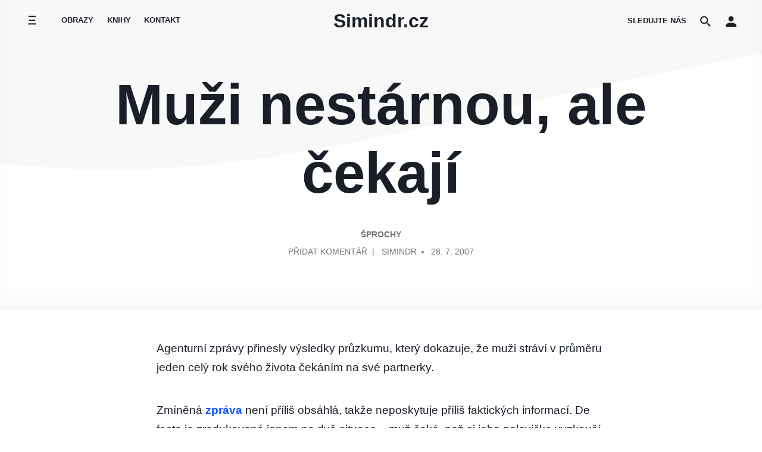

--- FILE ---
content_type: text/html; charset=UTF-8
request_url: https://www.simindr.cz/muzi-nestarnou-ale-cekaji/
body_size: 10811
content:
<!doctype html>
<html  xmlns="http://www.w3.org/1999/xhtml" prefix="" lang="cs">
<head>
    <meta charset="UTF-8"/>
    <meta name="viewport" content="width=device-width, initial-scale=1"/>
    <link rel="profile" href="https://gmpg.org/xfn/11"/>
	
<!-- BEGIN Metadata added by the Add-Meta-Tags WordPress plugin -->
<meta name="description" content="Agenturní zprávy přinesly výsledky průzkumu, který dokazuje, že muži stráví v průměru jeden celý rok svého života čekáním na své partnerky. Zmíněná zpráva není příliš obsáhlá, takže neposkytuje příliš faktických informací." />
<meta name="keywords" content="šprochy" />
<!-- END Metadata added by the Add-Meta-Tags WordPress plugin -->

<title>Muži nestárnou, ale čekají &#8211; Simindr.cz</title>
<meta name='robots' content='max-image-preview:large' />
<link rel='dns-prefetch' href='//platform-api.sharethis.com' />
<link rel='dns-prefetch' href='//maxcdn.bootstrapcdn.com' />
<link rel='dns-prefetch' href='//fonts.googleapis.com' />
<link rel='dns-prefetch' href='//s.w.org' />
<link rel="alternate" type="application/rss+xml" title="Simindr.cz &raquo; RSS zdroj" href="https://www.simindr.cz/feed/" />
<link rel="alternate" type="application/rss+xml" title="Simindr.cz &raquo; RSS komentářů" href="https://www.simindr.cz/comments/feed/" />
<link rel="alternate" type="application/rss+xml" title="Simindr.cz &raquo; RSS komentářů pro Muži nestárnou, ale čekají" href="https://www.simindr.cz/muzi-nestarnou-ale-cekaji/feed/" />
<script>
window._wpemojiSettings = {"baseUrl":"https:\/\/s.w.org\/images\/core\/emoji\/13.1.0\/72x72\/","ext":".png","svgUrl":"https:\/\/s.w.org\/images\/core\/emoji\/13.1.0\/svg\/","svgExt":".svg","source":{"concatemoji":"https:\/\/www.simindr.cz\/wp-includes\/js\/wp-emoji-release.min.js?ver=5.9.12"}};
/*! This file is auto-generated */
!function(e,a,t){var n,r,o,i=a.createElement("canvas"),p=i.getContext&&i.getContext("2d");function s(e,t){var a=String.fromCharCode;p.clearRect(0,0,i.width,i.height),p.fillText(a.apply(this,e),0,0);e=i.toDataURL();return p.clearRect(0,0,i.width,i.height),p.fillText(a.apply(this,t),0,0),e===i.toDataURL()}function c(e){var t=a.createElement("script");t.src=e,t.defer=t.type="text/javascript",a.getElementsByTagName("head")[0].appendChild(t)}for(o=Array("flag","emoji"),t.supports={everything:!0,everythingExceptFlag:!0},r=0;r<o.length;r++)t.supports[o[r]]=function(e){if(!p||!p.fillText)return!1;switch(p.textBaseline="top",p.font="600 32px Arial",e){case"flag":return s([127987,65039,8205,9895,65039],[127987,65039,8203,9895,65039])?!1:!s([55356,56826,55356,56819],[55356,56826,8203,55356,56819])&&!s([55356,57332,56128,56423,56128,56418,56128,56421,56128,56430,56128,56423,56128,56447],[55356,57332,8203,56128,56423,8203,56128,56418,8203,56128,56421,8203,56128,56430,8203,56128,56423,8203,56128,56447]);case"emoji":return!s([10084,65039,8205,55357,56613],[10084,65039,8203,55357,56613])}return!1}(o[r]),t.supports.everything=t.supports.everything&&t.supports[o[r]],"flag"!==o[r]&&(t.supports.everythingExceptFlag=t.supports.everythingExceptFlag&&t.supports[o[r]]);t.supports.everythingExceptFlag=t.supports.everythingExceptFlag&&!t.supports.flag,t.DOMReady=!1,t.readyCallback=function(){t.DOMReady=!0},t.supports.everything||(n=function(){t.readyCallback()},a.addEventListener?(a.addEventListener("DOMContentLoaded",n,!1),e.addEventListener("load",n,!1)):(e.attachEvent("onload",n),a.attachEvent("onreadystatechange",function(){"complete"===a.readyState&&t.readyCallback()})),(n=t.source||{}).concatemoji?c(n.concatemoji):n.wpemoji&&n.twemoji&&(c(n.twemoji),c(n.wpemoji)))}(window,document,window._wpemojiSettings);
</script>
<style>
img.wp-smiley,
img.emoji {
	display: inline !important;
	border: none !important;
	box-shadow: none !important;
	height: 1em !important;
	width: 1em !important;
	margin: 0 0.07em !important;
	vertical-align: -0.1em !important;
	background: none !important;
	padding: 0 !important;
}
</style>
	<link rel='stylesheet' id='wp-block-library-css'  href='https://www.simindr.cz/wp-includes/css/dist/block-library/style.min.css?ver=5.9.12' media='all' />
<style id='global-styles-inline-css'>
body{--wp--preset--color--black: #000000;--wp--preset--color--cyan-bluish-gray: #abb8c3;--wp--preset--color--white: #ffffff;--wp--preset--color--pale-pink: #f78da7;--wp--preset--color--vivid-red: #cf2e2e;--wp--preset--color--luminous-vivid-orange: #ff6900;--wp--preset--color--luminous-vivid-amber: #fcb900;--wp--preset--color--light-green-cyan: #7bdcb5;--wp--preset--color--vivid-green-cyan: #00d084;--wp--preset--color--pale-cyan-blue: #8ed1fc;--wp--preset--color--vivid-cyan-blue: #0693e3;--wp--preset--color--vivid-purple: #9b51e0;--wp--preset--gradient--vivid-cyan-blue-to-vivid-purple: linear-gradient(135deg,rgba(6,147,227,1) 0%,rgb(155,81,224) 100%);--wp--preset--gradient--light-green-cyan-to-vivid-green-cyan: linear-gradient(135deg,rgb(122,220,180) 0%,rgb(0,208,130) 100%);--wp--preset--gradient--luminous-vivid-amber-to-luminous-vivid-orange: linear-gradient(135deg,rgba(252,185,0,1) 0%,rgba(255,105,0,1) 100%);--wp--preset--gradient--luminous-vivid-orange-to-vivid-red: linear-gradient(135deg,rgba(255,105,0,1) 0%,rgb(207,46,46) 100%);--wp--preset--gradient--very-light-gray-to-cyan-bluish-gray: linear-gradient(135deg,rgb(238,238,238) 0%,rgb(169,184,195) 100%);--wp--preset--gradient--cool-to-warm-spectrum: linear-gradient(135deg,rgb(74,234,220) 0%,rgb(151,120,209) 20%,rgb(207,42,186) 40%,rgb(238,44,130) 60%,rgb(251,105,98) 80%,rgb(254,248,76) 100%);--wp--preset--gradient--blush-light-purple: linear-gradient(135deg,rgb(255,206,236) 0%,rgb(152,150,240) 100%);--wp--preset--gradient--blush-bordeaux: linear-gradient(135deg,rgb(254,205,165) 0%,rgb(254,45,45) 50%,rgb(107,0,62) 100%);--wp--preset--gradient--luminous-dusk: linear-gradient(135deg,rgb(255,203,112) 0%,rgb(199,81,192) 50%,rgb(65,88,208) 100%);--wp--preset--gradient--pale-ocean: linear-gradient(135deg,rgb(255,245,203) 0%,rgb(182,227,212) 50%,rgb(51,167,181) 100%);--wp--preset--gradient--electric-grass: linear-gradient(135deg,rgb(202,248,128) 0%,rgb(113,206,126) 100%);--wp--preset--gradient--midnight: linear-gradient(135deg,rgb(2,3,129) 0%,rgb(40,116,252) 100%);--wp--preset--duotone--dark-grayscale: url('#wp-duotone-dark-grayscale');--wp--preset--duotone--grayscale: url('#wp-duotone-grayscale');--wp--preset--duotone--purple-yellow: url('#wp-duotone-purple-yellow');--wp--preset--duotone--blue-red: url('#wp-duotone-blue-red');--wp--preset--duotone--midnight: url('#wp-duotone-midnight');--wp--preset--duotone--magenta-yellow: url('#wp-duotone-magenta-yellow');--wp--preset--duotone--purple-green: url('#wp-duotone-purple-green');--wp--preset--duotone--blue-orange: url('#wp-duotone-blue-orange');--wp--preset--font-size--small: 13px;--wp--preset--font-size--medium: 20px;--wp--preset--font-size--large: 36px;--wp--preset--font-size--x-large: 42px;}.has-black-color{color: var(--wp--preset--color--black) !important;}.has-cyan-bluish-gray-color{color: var(--wp--preset--color--cyan-bluish-gray) !important;}.has-white-color{color: var(--wp--preset--color--white) !important;}.has-pale-pink-color{color: var(--wp--preset--color--pale-pink) !important;}.has-vivid-red-color{color: var(--wp--preset--color--vivid-red) !important;}.has-luminous-vivid-orange-color{color: var(--wp--preset--color--luminous-vivid-orange) !important;}.has-luminous-vivid-amber-color{color: var(--wp--preset--color--luminous-vivid-amber) !important;}.has-light-green-cyan-color{color: var(--wp--preset--color--light-green-cyan) !important;}.has-vivid-green-cyan-color{color: var(--wp--preset--color--vivid-green-cyan) !important;}.has-pale-cyan-blue-color{color: var(--wp--preset--color--pale-cyan-blue) !important;}.has-vivid-cyan-blue-color{color: var(--wp--preset--color--vivid-cyan-blue) !important;}.has-vivid-purple-color{color: var(--wp--preset--color--vivid-purple) !important;}.has-black-background-color{background-color: var(--wp--preset--color--black) !important;}.has-cyan-bluish-gray-background-color{background-color: var(--wp--preset--color--cyan-bluish-gray) !important;}.has-white-background-color{background-color: var(--wp--preset--color--white) !important;}.has-pale-pink-background-color{background-color: var(--wp--preset--color--pale-pink) !important;}.has-vivid-red-background-color{background-color: var(--wp--preset--color--vivid-red) !important;}.has-luminous-vivid-orange-background-color{background-color: var(--wp--preset--color--luminous-vivid-orange) !important;}.has-luminous-vivid-amber-background-color{background-color: var(--wp--preset--color--luminous-vivid-amber) !important;}.has-light-green-cyan-background-color{background-color: var(--wp--preset--color--light-green-cyan) !important;}.has-vivid-green-cyan-background-color{background-color: var(--wp--preset--color--vivid-green-cyan) !important;}.has-pale-cyan-blue-background-color{background-color: var(--wp--preset--color--pale-cyan-blue) !important;}.has-vivid-cyan-blue-background-color{background-color: var(--wp--preset--color--vivid-cyan-blue) !important;}.has-vivid-purple-background-color{background-color: var(--wp--preset--color--vivid-purple) !important;}.has-black-border-color{border-color: var(--wp--preset--color--black) !important;}.has-cyan-bluish-gray-border-color{border-color: var(--wp--preset--color--cyan-bluish-gray) !important;}.has-white-border-color{border-color: var(--wp--preset--color--white) !important;}.has-pale-pink-border-color{border-color: var(--wp--preset--color--pale-pink) !important;}.has-vivid-red-border-color{border-color: var(--wp--preset--color--vivid-red) !important;}.has-luminous-vivid-orange-border-color{border-color: var(--wp--preset--color--luminous-vivid-orange) !important;}.has-luminous-vivid-amber-border-color{border-color: var(--wp--preset--color--luminous-vivid-amber) !important;}.has-light-green-cyan-border-color{border-color: var(--wp--preset--color--light-green-cyan) !important;}.has-vivid-green-cyan-border-color{border-color: var(--wp--preset--color--vivid-green-cyan) !important;}.has-pale-cyan-blue-border-color{border-color: var(--wp--preset--color--pale-cyan-blue) !important;}.has-vivid-cyan-blue-border-color{border-color: var(--wp--preset--color--vivid-cyan-blue) !important;}.has-vivid-purple-border-color{border-color: var(--wp--preset--color--vivid-purple) !important;}.has-vivid-cyan-blue-to-vivid-purple-gradient-background{background: var(--wp--preset--gradient--vivid-cyan-blue-to-vivid-purple) !important;}.has-light-green-cyan-to-vivid-green-cyan-gradient-background{background: var(--wp--preset--gradient--light-green-cyan-to-vivid-green-cyan) !important;}.has-luminous-vivid-amber-to-luminous-vivid-orange-gradient-background{background: var(--wp--preset--gradient--luminous-vivid-amber-to-luminous-vivid-orange) !important;}.has-luminous-vivid-orange-to-vivid-red-gradient-background{background: var(--wp--preset--gradient--luminous-vivid-orange-to-vivid-red) !important;}.has-very-light-gray-to-cyan-bluish-gray-gradient-background{background: var(--wp--preset--gradient--very-light-gray-to-cyan-bluish-gray) !important;}.has-cool-to-warm-spectrum-gradient-background{background: var(--wp--preset--gradient--cool-to-warm-spectrum) !important;}.has-blush-light-purple-gradient-background{background: var(--wp--preset--gradient--blush-light-purple) !important;}.has-blush-bordeaux-gradient-background{background: var(--wp--preset--gradient--blush-bordeaux) !important;}.has-luminous-dusk-gradient-background{background: var(--wp--preset--gradient--luminous-dusk) !important;}.has-pale-ocean-gradient-background{background: var(--wp--preset--gradient--pale-ocean) !important;}.has-electric-grass-gradient-background{background: var(--wp--preset--gradient--electric-grass) !important;}.has-midnight-gradient-background{background: var(--wp--preset--gradient--midnight) !important;}.has-small-font-size{font-size: var(--wp--preset--font-size--small) !important;}.has-medium-font-size{font-size: var(--wp--preset--font-size--medium) !important;}.has-large-font-size{font-size: var(--wp--preset--font-size--large) !important;}.has-x-large-font-size{font-size: var(--wp--preset--font-size--x-large) !important;}
</style>
<link rel='stylesheet' id='simple-share-buttons-adder-font-awesome-css'  href='//maxcdn.bootstrapcdn.com/font-awesome/4.3.0/css/font-awesome.min.css?ver=5.9.12' media='all' />
<link rel='stylesheet' id='componentz-lato-css'  href='https://fonts.googleapis.com/css?family=Lato%3A400%2C900&#038;display=swap&#038;ver=5.9.12' media='all' />
<link rel='stylesheet' id='componentz-bootstrap-css'  href='https://www.simindr.cz/wp-content/themes/componentz/assets/lib/bootstrap/bootstrap.min.css?ver=1.3.1' media='all' />
<link rel='stylesheet' id='componentz-css'  href='https://www.simindr.cz/wp-content/themes/componentz/style.css?ver=1.3.1' media='all' />
<style id='componentz-inline-css'>
#componentz-header img.header-image {}#componentz-header > .header-background {background: transparent;}
</style>
<link rel='stylesheet' id='nextgen_widgets_style-css'  href='https://www.simindr.cz/wp-content/plugins/nextgen-gallery/products/photocrati_nextgen/modules/widget/static/widgets.css?ver=3.22' media='all' />
<link rel='stylesheet' id='nextgen_basic_thumbnails_style-css'  href='https://www.simindr.cz/wp-content/plugins/nextgen-gallery/products/photocrati_nextgen/modules/nextgen_basic_gallery/static/thumbnails/nextgen_basic_thumbnails.css?ver=3.22' media='all' />
<link rel='stylesheet' id='nextgen_basic_slideshow_style-css'  href='https://www.simindr.cz/wp-content/plugins/nextgen-gallery/products/photocrati_nextgen/modules/nextgen_basic_gallery/static/slideshow/ngg_basic_slideshow.css?ver=3.22' media='all' />
<script src='https://www.simindr.cz/wp-includes/js/jquery/jquery.min.js?ver=3.6.0' id='jquery-core-js'></script>
<script src='https://www.simindr.cz/wp-includes/js/jquery/jquery-migrate.min.js?ver=3.3.2' id='jquery-migrate-js'></script>
<script src='//platform-api.sharethis.com/js/sharethis.js#product=ga&#038;property=61fbb895827ae800190f7aed' id='googleanalytics-platform-sharethis-js'></script>
<link rel="https://api.w.org/" href="https://www.simindr.cz/wp-json/" /><link rel="alternate" type="application/json" href="https://www.simindr.cz/wp-json/wp/v2/posts/26" /><link rel="EditURI" type="application/rsd+xml" title="RSD" href="https://www.simindr.cz/xmlrpc.php?rsd" />
<link rel="wlwmanifest" type="application/wlwmanifest+xml" href="https://www.simindr.cz/wp-includes/wlwmanifest.xml" /> 
<meta name="generator" content="WordPress 5.9.12" />
<link rel="canonical" href="https://www.simindr.cz/muzi-nestarnou-ale-cekaji/" />
<link rel='shortlink' href='https://www.simindr.cz/?p=26' />
<link rel="alternate" type="application/json+oembed" href="https://www.simindr.cz/wp-json/oembed/1.0/embed?url=https%3A%2F%2Fwww.simindr.cz%2Fmuzi-nestarnou-ale-cekaji%2F" />
<link rel="alternate" type="text/xml+oembed" href="https://www.simindr.cz/wp-json/oembed/1.0/embed?url=https%3A%2F%2Fwww.simindr.cz%2Fmuzi-nestarnou-ale-cekaji%2F&#038;format=xml" />

<link rel="stylesheet" type="text/css" href="https://www.simindr.cz/wp-content/plugins/texy2-plugin-wordpress/fshl/styles/COHEN_style.css" />
<!-- Protected by WP-SpamFree :: JS BEGIN -->
<script type="text/javascript" src="https://www.simindr.cz/wp-content/plugins/wp-spamfree/js/wpsfv2-js.php"></script> 
<!-- Protected by WP-SpamFree :: JS END -->

<script>
(function() {
	(function (i, s, o, g, r, a, m) {
		i['GoogleAnalyticsObject'] = r;
		i[r] = i[r] || function () {
				(i[r].q = i[r].q || []).push(arguments)
			}, i[r].l = 1 * new Date();
		a = s.createElement(o),
			m = s.getElementsByTagName(o)[0];
		a.async = 1;
		a.src = g;
		m.parentNode.insertBefore(a, m)
	})(window, document, 'script', 'https://google-analytics.com/analytics.js', 'ga');

	ga('create', 'UA-51955691-1', 'auto');
			ga('send', 'pageview');
	})();
</script>
</head>
<body class="post-template-default single single-post postid-26 single-format-standard no-sidebar"><svg xmlns="http://www.w3.org/2000/svg" viewBox="0 0 0 0" width="0" height="0" focusable="false" role="none" style="visibility: hidden; position: absolute; left: -9999px; overflow: hidden;" ><defs><filter id="wp-duotone-dark-grayscale"><feColorMatrix color-interpolation-filters="sRGB" type="matrix" values=" .299 .587 .114 0 0 .299 .587 .114 0 0 .299 .587 .114 0 0 .299 .587 .114 0 0 " /><feComponentTransfer color-interpolation-filters="sRGB" ><feFuncR type="table" tableValues="0 0.49803921568627" /><feFuncG type="table" tableValues="0 0.49803921568627" /><feFuncB type="table" tableValues="0 0.49803921568627" /><feFuncA type="table" tableValues="1 1" /></feComponentTransfer><feComposite in2="SourceGraphic" operator="in" /></filter></defs></svg><svg xmlns="http://www.w3.org/2000/svg" viewBox="0 0 0 0" width="0" height="0" focusable="false" role="none" style="visibility: hidden; position: absolute; left: -9999px; overflow: hidden;" ><defs><filter id="wp-duotone-grayscale"><feColorMatrix color-interpolation-filters="sRGB" type="matrix" values=" .299 .587 .114 0 0 .299 .587 .114 0 0 .299 .587 .114 0 0 .299 .587 .114 0 0 " /><feComponentTransfer color-interpolation-filters="sRGB" ><feFuncR type="table" tableValues="0 1" /><feFuncG type="table" tableValues="0 1" /><feFuncB type="table" tableValues="0 1" /><feFuncA type="table" tableValues="1 1" /></feComponentTransfer><feComposite in2="SourceGraphic" operator="in" /></filter></defs></svg><svg xmlns="http://www.w3.org/2000/svg" viewBox="0 0 0 0" width="0" height="0" focusable="false" role="none" style="visibility: hidden; position: absolute; left: -9999px; overflow: hidden;" ><defs><filter id="wp-duotone-purple-yellow"><feColorMatrix color-interpolation-filters="sRGB" type="matrix" values=" .299 .587 .114 0 0 .299 .587 .114 0 0 .299 .587 .114 0 0 .299 .587 .114 0 0 " /><feComponentTransfer color-interpolation-filters="sRGB" ><feFuncR type="table" tableValues="0.54901960784314 0.98823529411765" /><feFuncG type="table" tableValues="0 1" /><feFuncB type="table" tableValues="0.71764705882353 0.25490196078431" /><feFuncA type="table" tableValues="1 1" /></feComponentTransfer><feComposite in2="SourceGraphic" operator="in" /></filter></defs></svg><svg xmlns="http://www.w3.org/2000/svg" viewBox="0 0 0 0" width="0" height="0" focusable="false" role="none" style="visibility: hidden; position: absolute; left: -9999px; overflow: hidden;" ><defs><filter id="wp-duotone-blue-red"><feColorMatrix color-interpolation-filters="sRGB" type="matrix" values=" .299 .587 .114 0 0 .299 .587 .114 0 0 .299 .587 .114 0 0 .299 .587 .114 0 0 " /><feComponentTransfer color-interpolation-filters="sRGB" ><feFuncR type="table" tableValues="0 1" /><feFuncG type="table" tableValues="0 0.27843137254902" /><feFuncB type="table" tableValues="0.5921568627451 0.27843137254902" /><feFuncA type="table" tableValues="1 1" /></feComponentTransfer><feComposite in2="SourceGraphic" operator="in" /></filter></defs></svg><svg xmlns="http://www.w3.org/2000/svg" viewBox="0 0 0 0" width="0" height="0" focusable="false" role="none" style="visibility: hidden; position: absolute; left: -9999px; overflow: hidden;" ><defs><filter id="wp-duotone-midnight"><feColorMatrix color-interpolation-filters="sRGB" type="matrix" values=" .299 .587 .114 0 0 .299 .587 .114 0 0 .299 .587 .114 0 0 .299 .587 .114 0 0 " /><feComponentTransfer color-interpolation-filters="sRGB" ><feFuncR type="table" tableValues="0 0" /><feFuncG type="table" tableValues="0 0.64705882352941" /><feFuncB type="table" tableValues="0 1" /><feFuncA type="table" tableValues="1 1" /></feComponentTransfer><feComposite in2="SourceGraphic" operator="in" /></filter></defs></svg><svg xmlns="http://www.w3.org/2000/svg" viewBox="0 0 0 0" width="0" height="0" focusable="false" role="none" style="visibility: hidden; position: absolute; left: -9999px; overflow: hidden;" ><defs><filter id="wp-duotone-magenta-yellow"><feColorMatrix color-interpolation-filters="sRGB" type="matrix" values=" .299 .587 .114 0 0 .299 .587 .114 0 0 .299 .587 .114 0 0 .299 .587 .114 0 0 " /><feComponentTransfer color-interpolation-filters="sRGB" ><feFuncR type="table" tableValues="0.78039215686275 1" /><feFuncG type="table" tableValues="0 0.94901960784314" /><feFuncB type="table" tableValues="0.35294117647059 0.47058823529412" /><feFuncA type="table" tableValues="1 1" /></feComponentTransfer><feComposite in2="SourceGraphic" operator="in" /></filter></defs></svg><svg xmlns="http://www.w3.org/2000/svg" viewBox="0 0 0 0" width="0" height="0" focusable="false" role="none" style="visibility: hidden; position: absolute; left: -9999px; overflow: hidden;" ><defs><filter id="wp-duotone-purple-green"><feColorMatrix color-interpolation-filters="sRGB" type="matrix" values=" .299 .587 .114 0 0 .299 .587 .114 0 0 .299 .587 .114 0 0 .299 .587 .114 0 0 " /><feComponentTransfer color-interpolation-filters="sRGB" ><feFuncR type="table" tableValues="0.65098039215686 0.40392156862745" /><feFuncG type="table" tableValues="0 1" /><feFuncB type="table" tableValues="0.44705882352941 0.4" /><feFuncA type="table" tableValues="1 1" /></feComponentTransfer><feComposite in2="SourceGraphic" operator="in" /></filter></defs></svg><svg xmlns="http://www.w3.org/2000/svg" viewBox="0 0 0 0" width="0" height="0" focusable="false" role="none" style="visibility: hidden; position: absolute; left: -9999px; overflow: hidden;" ><defs><filter id="wp-duotone-blue-orange"><feColorMatrix color-interpolation-filters="sRGB" type="matrix" values=" .299 .587 .114 0 0 .299 .587 .114 0 0 .299 .587 .114 0 0 .299 .587 .114 0 0 " /><feComponentTransfer color-interpolation-filters="sRGB" ><feFuncR type="table" tableValues="0.098039215686275 1" /><feFuncG type="table" tableValues="0 0.66274509803922" /><feFuncB type="table" tableValues="0.84705882352941 0.41960784313725" /><feFuncA type="table" tableValues="1 1" /></feComponentTransfer><feComposite in2="SourceGraphic" operator="in" /></filter></defs></svg>    
<div id="componentz-wrapper" class="componentz-layout-widewidth">

    <a class="screen-reader-text" href="#content">
        Přeskočit na obsah    </a><!-- .screen-reader-text -->

	
    <header id="componentz-header" class="header-v1 sticky-header">
        <div class="header-background">
        
<div class="container-header cz-container cz-px-0">

                <div class="container-sticky-header-background"></div>
        
    <div class="cz-row cz-flex-nowrap cz-justify-content-between cz-align-items-center">

        <!-- Navbar Primary Container -->
        <div class="cz-col-2 cz-col-sm-3 cz-col-lg-4 cz-d-flex cz-justify-content-start">
            
                                    <nav class="cz-navbar cz-menu cz-side-nav cz-side-menu cz-px-0 cz-pl-sm-3 cz-d-none cz-d-lg-flex" role="navigation">
                        <button class="cz-navbar-toggler"
                                type="button"
                                data-toggle="cz-collapse"
                                data-target="#componentz-side-menu-collapse"
                                aria-label="Přepnout boční menu"
                                aria-expanded="false"
                                aria-controls="componentz-side-menu-collapse">
                            <span class="cz-navbar-toggler-icon"><svg class="cz-icon cz-icon-menu" aria-hidden="true" role="img"><use xlink:href="https://www.simindr.cz/wp-content/themes/componentz/assets/img/icons/front.svg#cz-icon-menu"></use></svg></span>
                        </button>
                        <div id="componentz-side-menu-collapse" class="cz-collapse cz-navbar-collapse"></div>                    </nav><!-- .cz-side-nav -->
                
                
            
                
                                    <nav class="cz-navbar cz-menu cz-primary-menu componentz-theme-menu cz-navbar-expand-lg cz-d-none cz-d-lg-flex" role="navigation">
                        <button class="cz-navbar-toggler"
                                type="button"
                                data-toggle="cz-collapse"
                                data-target="#componentz-primary-menu-collapse"
                                aria-controls="componentz-primary-menu-collapse"
                                aria-expanded="false"
                                aria-label="Přepnout navigaci">
                            <span class="cz-navbar-toggler-icon"><svg class="cz-icon cz-icon-menu" aria-hidden="true" role="img"><use xlink:href="https://www.simindr.cz/wp-content/themes/componentz/assets/img/icons/front.svg#cz-icon-menu"></use></svg></span>
                        </button>
                        <div id="componentz-primary-menu-collapse" class="cz-collapse cz-navbar-collapse"><ul id="menu-odkazy" class="cz-nav cz-navbar-nav"><li itemscope="itemscope" itemtype="https://www.schema.org/SiteNavigationElement" id="menu-item-2433" class="menu-item menu-item-type-custom menu-item-object-custom menu-item-2433 cz-nav-item"><a title="Obrazy" href="http://obrazy.simkanic.cz" class="cz-nav-link">Obrazy</a></li>
<li itemscope="itemscope" itemtype="https://www.schema.org/SiteNavigationElement" id="menu-item-2434" class="menu-item menu-item-type-custom menu-item-object-custom menu-item-2434 cz-nav-item"><a title="Knihy" href="http://www.simkanic.cz/knihy/" class="cz-nav-link">Knihy</a></li>
<li itemscope="itemscope" itemtype="https://www.schema.org/SiteNavigationElement" id="menu-item-2992" class="menu-item menu-item-type-custom menu-item-object-custom menu-item-2992 cz-nav-item"><a title="Kontakt" href="https://www.simindr.cz/kontakt-simindr/" class="cz-nav-link">Kontakt</a></li>
</ul></div>                    </nav><!-- .cz-primary-menu -->
                
            
            <nav class="cz-navbar cz-menu cz-side-nav cz-mobile-menu cz-px-0 cz-pl-sm-3 cz-d-flex cz-d-lg-none" role="navigation">
                <button class="cz-navbar-toggler"
                        type="button"
                        data-toggle="cz-collapse"
                        data-target="#componentz-mobile-menu-collapse"
                        aria-controls="componentz-mobile-menu-collapse"
                        aria-expanded="false"
                        aria-label="Přepnout mobilní menu">
                    <span class="cz-navbar-toggler-icon"><svg class="cz-icon cz-icon-menu" aria-hidden="true" role="img"><use xlink:href="https://www.simindr.cz/wp-content/themes/componentz/assets/img/icons/front.svg#cz-icon-menu"></use></svg></span>
                </button>
                <div id="componentz-mobile-menu-collapse" class="cz-collapse cz-navbar-collapse">
                    
                        
                        <ul id="menu-odkazy-1" class="menu"><li itemscope="itemscope" itemtype="https://www.schema.org/SiteNavigationElement" class="menu-item menu-item-type-custom menu-item-object-custom menu-item-2433 cz-nav-item"><a title="Obrazy" href="http://obrazy.simkanic.cz" class="cz-nav-link">Obrazy</a></li>
<li itemscope="itemscope" itemtype="https://www.schema.org/SiteNavigationElement" class="menu-item menu-item-type-custom menu-item-object-custom menu-item-2434 cz-nav-item"><a title="Knihy" href="http://www.simkanic.cz/knihy/" class="cz-nav-link">Knihy</a></li>
<li itemscope="itemscope" itemtype="https://www.schema.org/SiteNavigationElement" class="menu-item menu-item-type-custom menu-item-object-custom menu-item-2992 cz-nav-item"><a title="Kontakt" href="https://www.simindr.cz/kontakt-simindr/" class="cz-nav-link">Kontakt</a></li>
</ul>
                        
                                    </div>
            </nav><!-- .cz-mobile-menu -->

        </div><!-- Navbar Primary Container End -->

        <!-- Logo Container -->
        <div class="cz-col-8 cz-col-sm-6 cz-col-lg-4 cz-text-center">
            <div id="componentz-logo" class="cz-logo-title">
                            <h2>
                <a href="https://www.simindr.cz/" 
                   title="Simindr.cz">
                    Simindr.cz                </a>
            </h2>
                    </div>
        </div><!-- Logo Container End -->

        <!-- Right Menu Container -->
        <div class="cz-col-2 cz-col-sm-3 cz-col-lg-4 cz-d-flex cz-justify-content-end">
            <nav class="cz-navbar cz-menu cz-menu-right cz-px-0 cz-pr-sm-3" role="navigation">
                <ul class="cz-nav cz-align-items-center">
                    
                                                                                    <li class="cz-d-none cz-d-lg-block" itemscope="itemscope" itemtype="https://www.schema.org/SiteNavigationElement">
                                    <a href="#" id="cz-social-icons-nav" aria-label="Ikony sociálních médií" class="follow-us-dropdown cz-menu-link">
                                        Sledujte nás                                    </a>
                                    
		<ul id="cz-social-icons-menu"
            class="cz-dropdown-menu cz-social-icons" 
            aria-labelledby="cz-social-icons-nav"">			<li class="cz-rss">
			     <a class="cz-nav-link cz-social-icon sub-menu-item" 
                    href="https://www.simindr.cz/feed/" rel="noreferrer" target="_self">
                    <svg class="cz-icon cz-icon-rss" aria-hidden="true" role="img"><use xlink:href="https://www.simindr.cz/wp-content/themes/componentz/assets/img/icons/front.svg#cz-icon-rss"></use></svg> RSS                </a>
			</li>
		  		</ul>
                                        </li>
                                                    
                                            
                        
                        
                    
                        
                                                    <li itemscope="itemscope" itemtype="https://www.schema.org/SiteNavigationElement">
                                <a id="search-nav" class="btn-search cz-menu-link" href="#" aria-label="Hledat na stránce">
									<svg class="cz-icon cz-icon-search" aria-hidden="true" role="img"><use xlink:href="https://www.simindr.cz/wp-content/themes/componentz/assets/img/icons/front.svg#cz-icon-search"></use></svg>                                </a>
                            </li>
                                            
                        
                        
                    
                        
                                            
                        
                                                    <li class="cz-d-none cz-d-lg-block" itemscope="itemscope" itemtype="https://www.schema.org/SiteNavigationElement">
                                <a id="account-header" class="cz-menu-link" href="#" aria-label="Přepnout menu účtu" role="button">
                                                                            <svg class="cz-icon cz-icon-account" aria-hidden="true" role="img"><use xlink:href="https://www.simindr.cz/wp-content/themes/componentz/assets/img/icons/front.svg#cz-icon-account"></use></svg>                                                                    </a>
                                <div id="componentz-account-menu-collapse" class="cz-navbar-collapse cz-collapse">
                                    <ul id="account-menu" class="cz-nav cz-navbar-nav">
                                                                                    <li itemscope="itemscope" itemtype="https://www.schema.org/SiteNavigationElement">
                                                <a href="https://www.simindr.cz/wp-login.php?redirect_to=https%3A%2F%2Fwww.simindr.cz%2Fmuzi-nestarnou-ale-cekaji%2F"
                                                   class="sub-menu-item sub-menu-icon cz-login">
                                                    Přihlásit se                                                    <svg class="cz-icon cz-icon-arrow-right" aria-hidden="true" role="img"><use xlink:href="https://www.simindr.cz/wp-content/themes/componentz/assets/img/icons/front.svg#cz-icon-arrow-right"></use></svg>                                                </a>
                                            </li>
                                                                                        <li itemscope="itemscope" itemtype="https://www.schema.org/SiteNavigationElement"><a href="https://www.simindr.cz/wp-login.php?action=lostpassword&#038;redirect_to=https%3A%2F%2Fwww.simindr.cz%2Fmuzi-nestarnou-ale-cekaji%2F" class="sub-menu-item cz-lost-password">Ztracené heslo</a>
                                            </li>
                                                                                                                        </ul>
                                </div>
                            </li>
                        
                                    </ul>
            </nav>
        </div><!-- Right Menu Container End -->

    </div>
</div>
                <div class="simpleParallax">
                    <img src="https://www.simindr.cz/wp-content/themes/componentz/assets/img/header-image.svg" class="header-image" alt="Obrázek hlavičky">
                </div>            <div class="cz-container page-header cz-text-center cz-py-5 cz-overflow-hidden">
                <div class="cz-row">
                    <div class="cz-col"><h1 class="page-title" data-aos="zoom-in-up" data-aos-duration="800">Muži nestárnou, ale čekají</h1>
                            <div data-aos="zoom-in-up" data-aos-duration="800">
                                            <ul class="cz-d-inline-block post-meta">                        <li class="cat-link">
                            <a href="https://www.simindr.cz/category/sprochy/" 
                               title="Šprochy">
                                Šprochy                            </a>                        </li>
                                    </ul>
                                                    <ul class="cz-d-block post-meta">                <li><span class="comments-link"><a href="https://www.simindr.cz/muzi-nestarnou-ale-cekaji/#respond">Přidat komentář<span class="screen-reader-text"> na Muži nestárnou, ale čekají</span></a></span></li>
                                <li><span class="byline"><span class="screen-reader-text">Přidal/a</span><span class="author vcard"><a class="url fn n" href="https://www.simindr.cz/author/simindr/">Simindr</a></span><span class="dot cz-mx-2"></span></span></li>
                                <li><span class="posted-on"><a href="https://www.simindr.cz/2007/07/" rel="bookmark"><time class="entry-date published updated" datetime="2007-07-28T00:07:39+01:00">28. 7. 2007</time></a></span></li>
                        </ul><!-- .post-meta -->
                                    </div>                            <div class="aos-item" data-aos="zoom-in-up" data-aos-duration="800">
                                                        </div>                    </div>
                                    </div><!-- .cz-row -->
            </div><!-- .page-header -->        </div><!-- .header-background -->
    </header><!-- #componentz-header -->

	    <main id="content" class="site-content" role="main">
        <div class="cz-container">
            <div class="cz-row">        
<section id="primary" class="cz-col-12">    <div class="primary-sub-wrapper">
<article id="post-26" class="post-26 post type-post status-publish format-standard hentry category-sprochy">

    <div class="entry-content">
		
<p><span class="perex">Agenturní zprávy přinesly výsledky průzkumu, který
dokazuje, že muži stráví v průměru jeden celý rok svého života
čekáním na své partnerky.</span></p>

<p><span id="more-26"></span>Zmíněná <a
href="http://www.lidovky.cz/muzi-stravi-az-rok-zivota-cekanim-dlu-/ln_noviny.asp?c=A070726_000043_ln_noviny_sko&amp;klic=220541&amp;mes=070726_0">zpráva</a>
není příliš obsáhlá, takže neposkytuje příliš faktických informací.
De facto je zredukovaná jenom na dvě situace – muž čeká, než si jeho
polovička vyzkouší šaty, a čeká než si táž osoba vyřídí veškerou
konverzaci s přítelkyněmi, aby ji mohl dovézt domů. V součtu veškeré
chvíle čekání (předpokládám, že i ty neuvedené) dávají ten
zaokrouhlený rok života.</p>

<p>Výsledky průzkumu do jisté míry potvrzují mé osobní zkušenosti.
Čekání je nedílnou součástí partnerského soužití, a bohužel jde
skutečně primárně o jednostrannou záležitost. Ovšem nepřijde mi, že
v našich zeměpisných šířkách jde hlavně o čekání před
kabinkami obchodů s módou. Přijde mi, že totiž většinou před kabinkou
postávám zcela opuštěný a bez naděje na stejně postiženého zástupce
mužského pokolení. To však poskytuje výhody zmíněné i v té agenturní
zprávě, totiž dostatečný klid na pozorovací průzkum okolí. Mužů je
však v obchodech s dámskou módou žalostně málo. Nejen v kabinkách, ale
i před kabinkami. Ale o tom až jindy.</p>

<p>Pokud mohu posloužit vlastním pozorováním, tak nejčastější
příčinou čekání není nějaká specifická příležitost. Čekání na
dámu prostě od dámy nelze oddělit. Dáma většinou ještě potřebuje
doupravit detaily, dohledat doplňky, dokonale doladit dojem, a muži jen
zbývá dopít do dna. A pokud už dáma všechno dohledala, dveře se dovřou,
dovtípí se dodatečně, že doma dala deštník do dřezu nebo něco
dost duchaplného, pročež je důležité dojít domů, důkladně dohrát
detektivní drama a důstojně dokráčet do cíle dovybavení dostatečnou
drzostí, že deme dost pozdě.</p>

<p>Přemýšlím, do jaké míry může existovat souvislost mezi čekáním na
dámu a faktem, že se muži v průměru dožívají kratšího věku než
ženy. Není to třeba tím, že při čekání ubíhá život pomaleji, a
tudíž se to musí kompenzovat dřívější smrtí?</p>
    </div>

    <footer class="entry-footer">
		    </footer>
</article>


	<nav class="navigation post-navigation" aria-label="Příspěvky">
		<h2 class="screen-reader-text">Navigace pro příspěvek</h2>
		<div class="nav-links"><div class="nav-previous"><a href="https://www.simindr.cz/rekonstrukce-bytu-stehovani/" rel="prev"><span class="cz-d-inline-flex cz-align-items-center meta-nav" aria-hidden="true"><svg class="cz-icon cz-icon-arrow-left" aria-hidden="true" role="img"><use xlink:href="https://www.simindr.cz/wp-content/themes/componentz/assets/img/icons/front.svg#cz-icon-arrow-left"></use></svg>Předchozí článek</span> <span class="screen-reader-text">Předchozí článek:</span> <br/><span class="post-title">Rekonstrukce bytu &#8211; stěhování</span></a></div><div class="nav-next"><a href="https://www.simindr.cz/o-zenach-ktere-jsou-opravdu-mimo/" rel="next"><span class="cz-d-inline-flex cz-align-items-center meta-nav" aria-hidden="true">Další článek<svg class="cz-icon cz-icon-arrow-right" aria-hidden="true" role="img"><use xlink:href="https://www.simindr.cz/wp-content/themes/componentz/assets/img/icons/front.svg#cz-icon-arrow-right"></use></svg></span> <span class="screen-reader-text">Další článek:</span> <br/><span class="post-title">O ženách, které jsou opravdu mimo</span></a></div></div>
	</nav>
<div id="comments" class="comments-area">
    <div class="comments-title-wrap no-responses">
                    </div><!-- .comments-title-flex -->
    	<div id="respond" class="comment-respond">
		<h3 id="reply-title" class="comment-reply-title"> <small><a rel="nofollow" id="cancel-comment-reply-link" href="/muzi-nestarnou-ale-cekaji/#respond" style="display:none;">Zrušit odpověď na komentář</a></small></h3><p class="must-log-in">Pro přidávání komentářů se musíte nejdříve <a href="https://www.simindr.cz/wp-login.php?redirect_to=https%3A%2F%2Fwww.simindr.cz%2Fmuzi-nestarnou-ale-cekaji%2F">přihlásit</a>.</p>	</div><!-- #respond -->
	</div>
        </div><!-- .primary-sub-wrapper --></section>

            </div><!-- .cz-row -->
        </div><!-- .cz-container -->
    </main><!-- #content -->
<footer id="componentz-footer">
    <div class="componentz-widgets">
        <div class="cz-container">
            <div class="cz-row">
                
                <div class="cz-col-md-3 cz-order-2 cz-order-md-1 cz-text-center cz-text-md-left">
                    <div class="componentz-copyright">
						
                                        <a href="https://www.simindr.cz/" title="Simindr.cz" class="site-title">
                            <span>Simindr.cz</span>
                    </a>
                <div class="componentz-copyright-theme">
                        <a href="https://cs.wordpress.org/" title="WordPress">
		        WordPress            </a>
	        šablona od            <a href="https://componentz.net/theme" title="componentz">
                <svg class="cz-icon cz-icon-componentz-logo" aria-hidden="true" role="img"><use xlink:href="https://www.simindr.cz/wp-content/themes/componentz/assets/img/icons/front.svg#cz-icon-componentz-logo"></use></svg>                componentz            </a>
                    </div>
                            
                    </div>
                </div>
                
                                <div class="cz-col-md-9 cz-order-1 cz-order-md-2">
                    <div class="cz-row">

										<div class="cz-col-md-6">
				    <section id="yikes_easy_mc_widget-2" class="widget widget_yikes_easy_mc_widget"><h3 class="widget-title">Odebírání novinek</h3>
	<section id="yikes-mailchimp-container-1" class="yikes-mailchimp-container yikes-mailchimp-container-1 ">
	<section class="yikes-mailchimp-form-description yikes-mailchimp-form-description-1">Chcete dostávat novinky z tohoto serveru?</section>			<form id="simindr-cz-1" class="yikes-easy-mc-form yikes-easy-mc-form-1  " method="POST" data-attr-form-id="1">

													<label for="yikes-easy-mc-form-1-EMAIL"  class="EMAIL-label yikes-mailchimp-field-required ">

										<!-- dictate label visibility -->
																					<span class="EMAIL-label">
												Email Address											</span>
										
										<!-- Description Above -->
										
										<input id="yikes-easy-mc-form-1-EMAIL"  name="EMAIL"  placeholder=""  class="yikes-easy-mc-email "  required="required" type="email"  value="">

										<!-- Description Below -->
										
									</label>
																		<label for="yikes-easy-mc-form-1-FNAME"  class="FNAME-label ">

										<!-- dictate label visibility -->
																					<span class="FNAME-label">
												First Name											</span>
										
										<!-- Description Above -->
										
										<input id="yikes-easy-mc-form-1-FNAME"  name="FNAME"  placeholder=""  class="yikes-easy-mc-text "   type="text"  value="">

										<!-- Description Below -->
										
									</label>
																		<label for="yikes-easy-mc-form-1-LNAME"  class="LNAME-label ">

										<!-- dictate label visibility -->
																					<span class="LNAME-label">
												Last Name											</span>
										
										<!-- Description Above -->
										
										<input id="yikes-easy-mc-form-1-LNAME"  name="LNAME"  placeholder=""  class="yikes-easy-mc-text "   type="text"  value="">

										<!-- Description Below -->
										
									</label>
									
				<!-- Honeypot Trap -->
				<input type="hidden" name="yikes-mailchimp-honeypot" id="yikes-mailchimp-honeypot-1" value="">

				<!-- List ID -->
				<input type="hidden" name="yikes-mailchimp-associated-list-id" id="yikes-mailchimp-associated-list-id-1" value="2c3a27bdd6">

				<!-- The form that is being submitted! Used to display error/success messages above the correct form -->
				<input type="hidden" name="yikes-mailchimp-submitted-form" id="yikes-mailchimp-submitted-form-1" value="1">

				<!-- Submit Button -->
				<button type="submit" class="yikes-easy-mc-submit-button yikes-easy-mc-submit-button-1 btn btn-primary"> <span class="yikes-mailchimp-submit-button-span-text">Odeslat</span></button>				<!-- Nonce Security Check -->
				<input type="hidden" id="yikes_easy_mc_new_subscriber_1" name="yikes_easy_mc_new_subscriber" value="d199f54272">
				<input type="hidden" name="_wp_http_referer" value="/muzi-nestarnou-ale-cekaji/" />				
			</form>
			<!-- Mailchimp Form generated by Easy Forms for Mailchimp v6.8.6 (https://wordpress.org/plugins/yikes-inc-easy-mailchimp-extender/) -->

			</section>
	</section>				</div>
                    </div>
                </div>
                                
            </div>
        </div>
    </div>
</footer><!-- #componentz-footer -->

    <div class="search-wrapper">
        <a id="btn-search-close" class="btn-search btn-search-close"
           aria-label="Zavřete vyhledávací formulář"
           role="button"
           href="#"><svg class="cz-icon cz-icon-close" aria-hidden="true" role="img"><use xlink:href="https://www.simindr.cz/wp-content/themes/componentz/assets/img/icons/front.svg#cz-icon-close"></use></svg></a>
        <form class="search-wrapper-form" action="https://www.simindr.cz" method="get">
            <label class="screen-reader-text hidden" for="search-header">Hledat na stránce</label>
            <input id="search-header" class="search-wrapper-input" name="s" type="search"
                   placeholder="hledat"
                   autocomplete="off"
                   autocorrect="off" autocapitalize="off" spellcheck="false"/>
            <span class="search-wrapper-info">
                Stisknutím klávesy enter vyhledáte nebo ESC zavřete                <svg class="cz-icon cz-icon-arrow-right" aria-hidden="true" role="img"><use xlink:href="https://www.simindr.cz/wp-content/themes/componentz/assets/img/icons/front.svg#cz-icon-arrow-right"></use></svg>            </span>
        </form>
    </div>
        <div class="content-overlay"></div>
</div><!-- #componentz-wrapper -->





<link rel='stylesheet' id='yikes-inc-easy-mailchimp-public-styles-css'  href='https://www.simindr.cz/wp-content/plugins/yikes-inc-easy-mailchimp-extender/public/css/yikes-inc-easy-mailchimp-extender-public.min.css?ver=5.9.12' media='all' />
<script src='https://www.simindr.cz/wp-content/plugins/simple-share-buttons-adder/js/ssba.js?ver=5.9.12' id='simple-share-buttons-adder-ssba-js'></script>
<script id='simple-share-buttons-adder-ssba-js-after'>
Main.boot( [] );
</script>
<script src='https://www.simindr.cz/wp-includes/js/comment-reply.min.js?ver=5.9.12' id='comment-reply-js'></script>
<script src='https://www.simindr.cz/wp-content/themes/componentz/assets/lib/bootstrap/bootstrap.min.js?ver=1.3.1' id='componentz-bootstrap-js'></script>
<script src='https://www.simindr.cz/wp-content/themes/componentz/assets/lib/aos/aos.min.js?ver=1.3.1' id='componentz-aos-js'></script>
<script src='https://www.simindr.cz/wp-content/themes/componentz/assets/lib/simpleparallax/simpleParallax.min.js?ver=1.3.1' id='componentz-simpleparallax-js'></script>
<script src='https://www.simindr.cz/wp-content/themes/componentz/assets/lib/jRespond/jRespond.min.js?ver=1.3.1' id='componentz-jrespond-js'></script>
<script id='componentz-functions-js-extra'>
var _ComponentzData = {"preloader":"","sticky_header":"1","header_search":"1","header_background":"image","is_child_theme":"","version":"1.3.1"};
</script>
<script src='https://www.simindr.cz/wp-content/themes/componentz/assets/js/functions.min.js?ver=1.3.1' async='async' id='componentz-functions-js'></script>
<script id='yikes-easy-mc-ajax-js-extra'>
var yikes_mailchimp_ajax = {"ajax_url":"https:\/\/www.simindr.cz\/wp-admin\/admin-ajax.php","page_data":"26","interest_group_checkbox_error":"This field is required.","preloader_url":"https:\/\/www.simindr.cz\/wp-content\/plugins\/yikes-inc-easy-mailchimp-extender\/includes\/images\/ripple.svg","loading_dots":"https:\/\/www.simindr.cz\/wp-content\/plugins\/yikes-inc-easy-mailchimp-extender\/includes\/images\/bars.svg","ajax_security_nonce":"4691dd8ce6","feedback_message_placement":"before"};
</script>
<script src='https://www.simindr.cz/wp-content/plugins/yikes-inc-easy-mailchimp-extender/public/js/yikes-mc-ajax-forms.min.js?ver=6.8.6' id='yikes-easy-mc-ajax-js'></script>
<script id='form-submission-helpers-js-extra'>
var form_submission_helpers = {"ajax_url":"https:\/\/www.simindr.cz\/wp-admin\/admin-ajax.php","preloader_url":"https:\/\/www.simindr.cz\/wp-admin\/images\/wpspin_light.gif","countries_with_zip":{"US":"US","GB":"GB","CA":"CA","IE":"IE","CN":"CN","IN":"IN","AU":"AU","BR":"BR","MX":"MX","IT":"IT","NZ":"NZ","JP":"JP","FR":"FR","GR":"GR","DE":"DE","NL":"NL","PT":"PT","ES":"ES"},"page_data":"26"};
</script>
<script src='https://www.simindr.cz/wp-content/plugins/yikes-inc-easy-mailchimp-extender/public/js/form-submission-helpers.min.js?ver=6.8.6' id='form-submission-helpers-js'></script>

</body>
</html>
